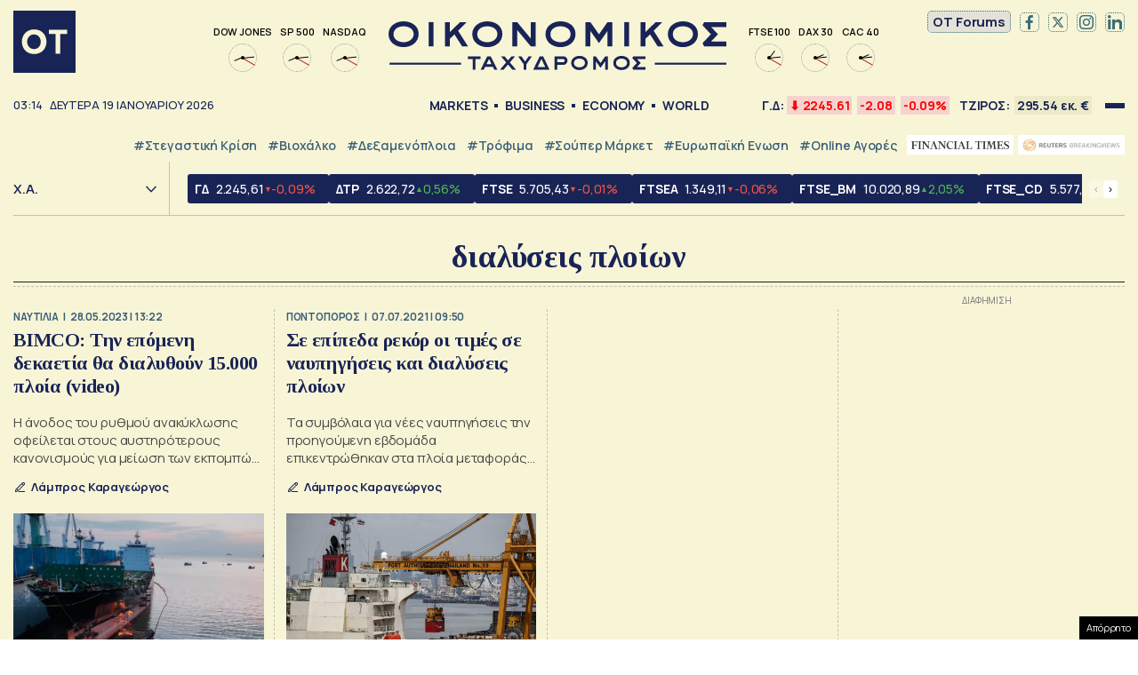

--- FILE ---
content_type: text/html; charset=UTF-8
request_url: https://epimenidis.in.gr/widgets/epimenidis.php?url=otgr
body_size: 4618
content:
  
<!DOCTYPE html>
<html lang="el">
<head>
<meta charset="utf-8" />
  <title>in.gr | Όλες οι ειδήσεις - Ολοκληρωμένη κάλυψη ειδήσεων</title>  
<link rel="preconnect" href="https://fonts.gstatic.com">
<link rel="preload" href="https://fonts.googleapis.com/css2?family=Roboto:wght@700&display=swap" as="style">
<link href="https://fonts.googleapis.com/css2?family=Roboto:wght@700&display=swap" rel="stylesheet">
<meta name=viewport content="width=device-width, initial-scale=1.0, user-scalable=no">
  
<style>
*{outline:none;box-sizing:border-box}
html{background-color:#FFFFFF}
.epimenidis-w{padding:0;margin:0;font-size:16px;font-family: 'Roboto', sans-serif}
main.white-bg{max-width:300px;margin:0 auto}
.tab button{position:relative;display:block;width:calc(100% / 3);-webkit-appearance:none;border:0;background:0;-moz-appearance:none;padding:0 7px;border-right:1px solid #DDD;line-height: 0}
.tab button img{height:40px;max-width:100%}
.tab button:last-child {border: none}
.tab button:hover {cursor: pointer}  
.tab{display:flex;justify-content:center;margin:0 0 15px;border-bottom:1px solid #ccc;padding-bottom:10px}  
.object-link{display:flex;align-items:flex-start;width:100%;color:initial;text-decoration:none}
.object-link {border-bottom: 1px solid #DDD;padding-bottom: 10px;margin-bottom: 10px}
.object-link .object-image{width:34%}
.wrapimage{width:100%;height:80px}
.object-link .object-title{width:66%;padding-left:10px;font-size:14px;font-weight:700;letter-spacing:-0.25px;color:#222;line-height:1.1}
.object-link .object-image img{-o-object-fit:cover;object-fit:cover;-o-object-position:center 20%;object-position:center 20%;width:100%;max-width:none;height:100%}
.tabcontent {display: none}
.tab button:after {content: "";display: block;position: absolute;bottom: -10px;left: 7px;background:#0099D8;height: 4px;transition: all 0.3s ease}
.tab button.active:after,  
.tab button:hover:after {right:7px}
.tabcontent {max-height: 350px;overflow-x: hidden;overflow-y: scroll}
.widgetbox {margin-bottom: 20px}
.tabcontent .object-box{padding-inline:10px}  
.tabcontent .object-box:last-child a {border: none;padding: 0;margin: 0}  
.tabcontent::-webkit-scrollbar{width:5px}
.tabcontent::-webkit-scrollbar-track{-webkit-box-shadow:none;border-radius:0}
.tabcontent::-webkit-scrollbar-thumb{border-radius:0;background-color:#990f3d;-webkit-box-shadow:none}
.tabcontent{scrollbar-color: #990f3d white;scrollbar-width: thin}
.ingr .object-image .wrapimage {overflow: hidden;border-radius: 100%;width: 80px;margin: 0}
.ingr .object-title {padding-left: 0;align-self: center}
.tabcontent.active{display:block}
</style>
</head>
<body class="epimenidis-w otgr">
<main class="white-bg">  
   
  <div id="w-1" class="widgetbox">
    <div class="tab">
        <button class="tablinks active" onclick="opennews('w-1', 'ingr', this)">
      <img style="max-height:25px" src="logos/ingrnew.svg" alt="ingr" />
    </button>
        <button class="tablinks " onclick="opennews('w-1', 'taneagr', this)">
      <img style="" src="logos/tanea.svg" alt="taneagr" />
    </button>
        <button class="tablinks " onclick="opennews('w-1', 'tovimagr', this)">
      <img style="" src="logos/vimalogo.svg" alt="tovimagr" />
    </button>
        </div>
            <div id="ingr" class="tabcontent active">
          <div class="object-box">
        <a href="https://www.in.gr/2026/01/18/world/ektroxiasmos-trenon-stin-ispania-anafores-gia-nekrous-kai-pollous-traymaties/?utm_source=otgr&utm_medium=epimenidis_widget&utm_campaign=NetworkWidget" target="_blank" class="object-link">
          <div class="object-image">
            <div class="wrapimage">
              <img class="imagefit" alt="Ισπανία: Τουλάχιστον 24 νεκροί και 15 σοβαρά τραυματίες από σύγκρουση τρένων" src="https://www.in.gr/wp-content/uploads/2026/01/train-1-117x85.jpg" />
            </div>
          </div>
          <div class="object-title">
            Ισπανία: Τουλάχιστον 24 νεκροί και 15 σοβαρά τραυματίες από σύγκρουση τρένων          </div>
        </a>
      </div>
          <div class="object-box">
        <a href="https://www.in.gr/2026/01/18/greece/agrotes-stin-teliki-eytheia-gia-rantevou-ton-prothypourgo-oi-kokkines-grammes-kai-o-pagos-tou-maksimou/?utm_source=otgr&utm_medium=epimenidis_widget&utm_campaign=NetworkWidget" target="_blank" class="object-link">
          <div class="object-image">
            <div class="wrapimage">
              <img class="imagefit" alt="Αγρότες: Στην τελική ευθεία το ραντεβού με τον πρωθυπουργό &#8211; Οι κόκκινες γραμμές και ο «πάγος» του Μαξίμου" src="https://www.in.gr/wp-content/uploads/2026/01/agrotes-10-127x85.jpg" />
            </div>
          </div>
          <div class="object-title">
            Αγρότες: Στην τελική ευθεία το ραντεβού με τον πρωθυπουργό &#8211; Οι κόκκινες γραμμές και ο «πάγος» του Μαξίμου          </div>
        </a>
      </div>
          <div class="object-box">
        <a href="https://www.in.gr/2026/01/18/greece/kare-kare-diasosi-ton-oreivaton-pou-traymatistikan-se-dysvato-simeio-ston-ta%ce%b0geto/?utm_source=otgr&utm_medium=epimenidis_widget&utm_campaign=NetworkWidget" target="_blank" class="object-link">
          <div class="object-image">
            <div class="wrapimage">
              <img class="imagefit" alt="Καρέ-καρέ η διάσωση των οκτώ ορειβατών στον Ταΰγετο &#8211; Γλίστρησαν και κατρακύλησαν 200 μέτρα σε πλαγιά [βίντεο]" src="https://www.in.gr/wp-content/uploads/2026/01/tai_ggt-131x85.jpg" />
            </div>
          </div>
          <div class="object-title">
            Καρέ-καρέ η διάσωση των οκτώ ορειβατών στον Ταΰγετο &#8211; Γλίστρησαν και κατρακύλησαν 200 μέτρα σε πλαγιά [βίντεο]          </div>
        </a>
      </div>
          <div class="object-box">
        <a href="https://www.in.gr/2026/01/18/world/groilandia-oi-ipa-sygkentronan-kryfa-plirofories-gia-stratiotikes-egkatastaseis-ti-eksetazei-ee/?utm_source=otgr&utm_medium=epimenidis_widget&utm_campaign=NetworkWidget" target="_blank" class="object-link">
          <div class="object-image">
            <div class="wrapimage">
              <img class="imagefit" alt="Γροιλανδία: «Οι ΗΠΑ συγκέντρωναν κρυφά πληροφορίες για στρατιωτικές εγκαταστάσεις» &#8211; Τι εξετάζει η ΕΕ" src="https://www.in.gr/wp-content/uploads/2026/01/2026-01-18T185955Z_1600955993_RC2T3JAQE17D_RTRMADP_5_USA-TRUMP-GREENLAND-DENMARK-127x85.jpg" />
            </div>
          </div>
          <div class="object-title">
            Γροιλανδία: «Οι ΗΠΑ συγκέντρωναν κρυφά πληροφορίες για στρατιωτικές εγκαταστάσεις» &#8211; Τι εξετάζει η ΕΕ          </div>
        </a>
      </div>
          <div class="object-box">
        <a href="https://www.in.gr/2026/01/18/greece/nees-apokalypseis-gia-tin-eksafanisi-tis-loras-martyria-symmathitrias-kai-allagi-sxoleiou-pou-ereyna-astynomia/?utm_source=otgr&utm_medium=epimenidis_widget&utm_campaign=NetworkWidget" target="_blank" class="object-link">
          <div class="object-image">
            <div class="wrapimage">
              <img class="imagefit" alt="Νέες αποκαλύψεις για την εξαφάνιση της Λόρας &#8211; Η μαρτυρία συμμαθήτριας και η αλλαγή σχολείου που ερευνά η Αστυνομία" src="https://www.in.gr/wp-content/uploads/2026/01/lor_ej-147x85.jpg" />
            </div>
          </div>
          <div class="object-title">
            Νέες αποκαλύψεις για την εξαφάνιση της Λόρας &#8211; Η μαρτυρία συμμαθήτριας και η αλλαγή σχολείου που ερευνά η Αστυνομία          </div>
        </a>
      </div>
          <div class="object-box">
        <a href="https://www.in.gr/2026/01/18/greece/kairos-stin-katapsyksi-oli-xora-ti-allazei-apo-tin-triti/?utm_source=otgr&utm_medium=epimenidis_widget&utm_campaign=NetworkWidget" target="_blank" class="object-link">
          <div class="object-image">
            <div class="wrapimage">
              <img class="imagefit" alt="Καιρός: Στην «κατάψυξη» όλη η χώρα &#8211; Τι αλλάζει από την Τρίτη" src="https://www.in.gr/wp-content/uploads/2026/01/xionia-2-128x85.jpg" />
            </div>
          </div>
          <div class="object-title">
            Καιρός: Στην «κατάψυξη» όλη η χώρα &#8211; Τι αλλάζει από την Τρίτη          </div>
        </a>
      </div>
          <div class="object-box">
        <a href="https://www.in.gr/2026/01/18/greece/apokalyptikes-eikones-gia-ta-nosokomeia-tis-xoras-rantza-se-attikon-kai-laiko/?utm_source=otgr&utm_medium=epimenidis_widget&utm_campaign=NetworkWidget" target="_blank" class="object-link">
          <div class="object-image">
            <div class="wrapimage">
              <img class="imagefit" alt="Αποκαλυπτικές εικόνες για τα νοσοκομεία της χώρας &#8211; Ράντζα σε «Αττικόν» και «Λαϊκό»" src="https://www.in.gr/wp-content/uploads/2026/01/rantza-1-116x85.jpg" />
            </div>
          </div>
          <div class="object-title">
            Αποκαλυπτικές εικόνες για τα νοσοκομεία της χώρας &#8211; Ράντζα σε «Αττικόν» και «Λαϊκό»          </div>
        </a>
      </div>
      
    </div>
            <div id="taneagr" class="tabcontent ">
          <div class="object-box">
        <a href="https://www.tanea.gr/2026/01/18/world/sygkrousi-trenon-stin-ispania-anafores-gia-nekrous-kai-traymaties/?utm_source=otgr&utm_medium=epimenidis_widget&utm_campaign=NetworkWidget" target="_blank" class="object-link">
          <div class="object-image">
            <div class="wrapimage">
              <img class="imagefit" alt="Σύγκρουση τρένων στην Ισπανία &#8211; 21 νεκροί και πάνω από 100 τραυματίες, οι 11 σοβαρά (video)" src="https://www.tanea.gr/wp-content/uploads/2026/01/spain-trena-150x150.jpg" />
            </div>
          </div>
          <div class="object-title">
            Σύγκρουση τρένων στην Ισπανία &#8211; 21 νεκροί και πάνω από 100 τραυματίες, οι 11 σοβαρά (video)          </div>
        </a>
      </div>
          <div class="object-box">
        <a href="https://www.tanea.gr/2026/01/18/world/ki-an-i-groilandia-itan-kriti-i-kypros/?utm_source=otgr&utm_medium=epimenidis_widget&utm_campaign=NetworkWidget" target="_blank" class="object-link">
          <div class="object-image">
            <div class="wrapimage">
              <img class="imagefit" alt="Κι αν η Γροιλανδία ήταν… Κρήτη ή Κύπρος;" src="https://www.tanea.gr/wp-content/uploads/2026/01/Groilandia-1-1-150x150.jpg" />
            </div>
          </div>
          <div class="object-title">
            Κι αν η Γροιλανδία ήταν… Κρήτη ή Κύπρος;          </div>
        </a>
      </div>
          <div class="object-box">
        <a href="https://www.tanea.gr/2026/01/18/greece/o-dimarxos-athinaion-gia-to-vinteo-pou-anirtisan-ta-nea-ekklisi-stin-el-as-na-analavei-tis-eythynes-tis/?utm_source=otgr&utm_medium=epimenidis_widget&utm_campaign=NetworkWidget" target="_blank" class="object-link">
          <div class="object-image">
            <div class="wrapimage">
              <img class="imagefit" alt="Ο δήμαρχος Αθηναίων για το βίντεο που ανήρτησαν «TA ΝΕA» &#8211; «Έκκληση στην ΕΛ.ΑΣ. να αναλάβει τις ευθύνες της»" src="https://www.tanea.gr/wp-content/uploads/2026/01/1475378-150x150.jpg" />
            </div>
          </div>
          <div class="object-title">
            Ο δήμαρχος Αθηναίων για το βίντεο που ανήρτησαν «TA ΝΕA» &#8211; «Έκκληση στην ΕΛ.ΑΣ. να αναλάβει τις ευθύνες της»          </div>
        </a>
      </div>
          <div class="object-box">
        <a href="https://www.tanea.gr/2026/01/18/greece/agrotes-sto-maksimou-tin-deytera-me-14-aitimata-periorismena-ta-perithoria-diaminyei-o-prothypourgos/?utm_source=otgr&utm_medium=epimenidis_widget&utm_campaign=NetworkWidget" target="_blank" class="object-link">
          <div class="object-image">
            <div class="wrapimage">
              <img class="imagefit" alt="Αγρότες: Στο Μαξίμου την Δευτέρα με 14 αιτήματα &#8211; «Περιορισμένα τα περιθώρια» διαμηνύει ο πρωθυπουργός" src="https://www.tanea.gr/wp-content/uploads/2026/01/Mploka-Agrotes-1-150x150.jpg" />
            </div>
          </div>
          <div class="object-title">
            Αγρότες: Στο Μαξίμου την Δευτέρα με 14 αιτήματα &#8211; «Περιορισμένα τα περιθώρια» διαμηνύει ο πρωθυπουργός          </div>
        </a>
      </div>
          <div class="object-box">
        <a href="https://www.tanea.gr/2026/01/18/greece/agrieyei-o-kairos-apo-triti-oi-provlepseis-kallianou-kai-kolyda/?utm_source=otgr&utm_medium=epimenidis_widget&utm_campaign=NetworkWidget" target="_blank" class="object-link">
          <div class="object-image">
            <div class="wrapimage">
              <img class="imagefit" alt="«Αγριεύει» ο καιρός από Τρίτη &#8211; Οι προβλέψεις Καλλιάνου και Κολυδά" src="https://www.tanea.gr/wp-content/uploads/2026/01/pagonia-kryo-xionia-150x150.jpg" />
            </div>
          </div>
          <div class="object-title">
            «Αγριεύει» ο καιρός από Τρίτη &#8211; Οι προβλέψεις Καλλιάνου και Κολυδά          </div>
        </a>
      </div>
          <div class="object-box">
        <a href="https://www.tanea.gr/2026/01/18/greece/oloklirothike-i-epixeirisi-apegklovismou-ton-oreivaton-ston-ta%ce%b0geto/?utm_source=otgr&utm_medium=epimenidis_widget&utm_campaign=NetworkWidget" target="_blank" class="object-link">
          <div class="object-image">
            <div class="wrapimage">
              <img class="imagefit" alt="Ολοκληρώθηκε η επιχείρηση απεγκλωβισμού των ορειβατών στον Ταΰγετο" src="https://www.tanea.gr/wp-content/uploads/2026/01/taygetos-150x150.jpg" />
            </div>
          </div>
          <div class="object-title">
            Ολοκληρώθηκε η επιχείρηση απεγκλωβισμού των ορειβατών στον Ταΰγετο          </div>
        </a>
      </div>
          <div class="object-box">
        <a href="https://www.tanea.gr/2026/01/18/world/ft-i-ee-sxediazei-dasmous-93-dis-eyro-meta-tis-apeiles-tramp-gia-ti-groilandia/?utm_source=otgr&utm_medium=epimenidis_widget&utm_campaign=NetworkWidget" target="_blank" class="object-link">
          <div class="object-image">
            <div class="wrapimage">
              <img class="imagefit" alt="FT: Η ΕΕ σχεδιάζει δασμούς 93 δισ. ευρώ μετά τις απειλές Τραμπ για τη Γροιλανδία" src="https://www.tanea.gr/wp-content/uploads/2026/01/Von-Der-Laien-1-150x150.jpg" />
            </div>
          </div>
          <div class="object-title">
            FT: Η ΕΕ σχεδιάζει δασμούς 93 δισ. ευρώ μετά τις απειλές Τραμπ για τη Γροιλανδία          </div>
        </a>
      </div>
      
    </div>
            <div id="tovimagr" class="tabcontent ">
          <div class="object-box">
        <a href="https://www.tovima.gr/print/politics/giati-oxi-ena-koino-thalassio-parko-me-tin-tourkia/?utm_source=otgr&utm_medium=epimenidis_widget&utm_campaign=NetworkWidget" target="_blank" class="object-link">
          <div class="object-image">
            <div class="wrapimage">
              <img class="imagefit" alt="Μαρία Δαμανάκη στο «ΒΗΜΑ»: Γιατί όχι ένα κοινό θαλάσσιο πάρκο με την Τουρκία;" src="https://www.tovima.gr/wp-content/uploads/2025/11/09/thalassio-parko-190x130.jpg" />
            </div>
          </div>
          <div class="object-title">
            Μαρία Δαμανάκη στο «ΒΗΜΑ»: Γιατί όχι ένα κοινό θαλάσσιο πάρκο με την Τουρκία;          </div>
        </a>
      </div>
          <div class="object-box">
        <a href="https://www.tovima.gr/2025/11/09/politics/synenteyksi-samara-olometopi-epithesi-se-mitsotaki-kai-apantiseis-gia-to-komma/?utm_source=otgr&utm_medium=epimenidis_widget&utm_campaign=NetworkWidget" target="_blank" class="object-link">
          <div class="object-image">
            <div class="wrapimage">
              <img class="imagefit" alt="Σαμαράς για κόμμα: «Σταθμίζω την κατάσταση και θα κρίνω με ψυχραιμία»" src="https://www.tovima.gr/wp-content/uploads/2025/11/09/M_M00709-2-190x130.jpg" />
            </div>
          </div>
          <div class="object-title">
            Σαμαράς για κόμμα: «Σταθμίζω την κατάσταση και θα κρίνω με ψυχραιμία»          </div>
        </a>
      </div>
          <div class="object-box">
        <a href="https://www.tovima.gr/print/diplomatia/ntagk-mpergkam-sto-vima-afthoni-kai-fthini-energeia-pou-tha-eisreei-stin-ellada/?utm_source=otgr&utm_medium=epimenidis_widget&utm_campaign=NetworkWidget" target="_blank" class="object-link">
          <div class="object-image">
            <div class="wrapimage">
              <img class="imagefit" alt="Νταγκ Μπέργκαμ στο «ΒΗΜΑ»: «Αφθονη και φθηνή ενέργεια που θα εισρέει στην Ελλάδα»" src="https://www.tovima.gr/wp-content/uploads/2025/11/09/ntagk-mpergkam-190x130.jpg" />
            </div>
          </div>
          <div class="object-title">
            Νταγκ Μπέργκαμ στο «ΒΗΜΑ»: «Αφθονη και φθηνή ενέργεια που θα εισρέει στην Ελλάδα»          </div>
        </a>
      </div>
          <div class="object-box">
        <a href="https://www.tovima.gr/2025/11/09/society/panagiotis-karaiskos-apo-ti-xrisi-sta-rekor-metallia-sti-zoi-kai-ton-athlitismo/?utm_source=otgr&utm_medium=epimenidis_widget&utm_campaign=NetworkWidget" target="_blank" class="object-link">
          <div class="object-image">
            <div class="wrapimage">
              <img class="imagefit" alt="Παναγιώτης Καραΐσκος: Από τις καταχρήσεις στα ρεκόρ – Μετάλλια στη ζωή και στον αθλητισμό" src="https://www.tovima.gr/wp-content/uploads/2025/11/09/Karaiskos-marathonios-190x130.jpg" />
            </div>
          </div>
          <div class="object-title">
            Παναγιώτης Καραΐσκος: Από τις καταχρήσεις στα ρεκόρ – Μετάλλια στη ζωή και στον αθλητισμό          </div>
        </a>
      </div>
      
    </div>
      </div>
    </main>
  
<script>
// function opennews(evt, TabName) {
//   // Declare all variables
//   var i, tabcontent, tablinks;

//   // Get all elements with class="tabcontent" and hide them
//   tabcontent = document.getElementsByClassName("tabcontent");
//   for (i = 0; i < tabcontent.length; i++) {
//     tabcontent[i].style.display = "none";
//   }

//   // Get all elements with class="tablinks" and remove the class "active"
//   tablinks = document.getElementsByClassName("tablinks");
//   for (i = 0; i < tablinks.length; i++) {
//     tablinks[i].className = tablinks[i].className.replace(" active", "");
//   }

//   // Show the current tab, and add an "active" class to the button that opened the tab
//   document.getElementById(TabName).style.display = "block";
//   evt.currentTarget.className += " active";
// }  
function opennews(mainTab, tabName, ele) {
  document.querySelectorAll('#' + mainTab + ' .tablinks').forEach( function(btn){ btn.classList.remove('active'); })
  ele.classList.add('active');
  document.querySelectorAll('#' + mainTab + ' .tabcontent').forEach( function(elem){ elem.classList.remove('active'); })
  document.querySelector('#' + mainTab + ' #'+tabName).classList.add('active');
}  
</script>
  

  
  

  
  
</body>
  
</html>

--- FILE ---
content_type: text/html; charset=UTF-8
request_url: https://epimenidis.in.gr/api/?customJson=genikosDiktis
body_size: 400
content:
{"inbroker-transactions":{"row":{"id":475,"time":"17:25:01.000685","seqNum":758256,"tradeDate":"2026-01-16","type":1,"instrSysName":"GD.ATH","instrStatus":"R","instrStatus2":"0","instrCode":"\u0393\u0394","instrumentSysName":"IDX","marketSysName":"ATH","subMarketName":"","resetGroupSysName":"MAIN.ATH","isinCode":"GRI99117A004","bbgid":"BBG000LL0R90","indexId":475,"openPrice":2243.57,"previousPrice":2245.61,"price":2245.61,"pricePrevPriceDelta":0,"pricePrevPricePDelta":0,"highPrice":2246.76,"lowPrice":2235.45,"prevClosePrice":2247.69,"prevCloseDelta":28.37,"prevClosePDelta":1.2783,"prevCloseDate":"2026-01-15","pricePrevClosePriceDelta":-2.08,"pricePrevClosePricePDelta":-0.0925,"closePrice":2245.61,"closePrevCloseDelta":-2.08,"closePrevClosePDelta":-0.0925,"indexVolume":0,"numOfTrans":850,"closed":1,"instrName":"\u0393\u03b5\u03bd\u03b9\u03ba\u03cc\u03c2 \u0394\u03b5\u03af\u03ba\u03c4\u03b7\u03c2","categoryName":"\u0394\u0395\u0399\u039a\u03a4\u0395\u03a3 \u03a7\u0391","categorySysName":"INDICES.ATH.IDX","categoryId":1,"turnover":13191.25,"totalTurnover":295539179.64,"capitalization":70205936083.0387,"openSettlePrice":0,"volume":500,"totalVolume":38651817,"turnoverOTC":1307000,"totalTurnoverOTC":34988717.6804,"totalInstrTurnover":330527897.3204,"divisor":3126358698.3}},"whsk_time":"202601190513","whsk_expi":"202601190515"}

--- FILE ---
content_type: text/html; charset=utf-8
request_url: https://www.google.com/recaptcha/api2/aframe
body_size: 267
content:
<!DOCTYPE HTML><html><head><meta http-equiv="content-type" content="text/html; charset=UTF-8"></head><body><script nonce="xTauoRldYKN8qiShN18lIw">/** Anti-fraud and anti-abuse applications only. See google.com/recaptcha */ try{var clients={'sodar':'https://pagead2.googlesyndication.com/pagead/sodar?'};window.addEventListener("message",function(a){try{if(a.source===window.parent){var b=JSON.parse(a.data);var c=clients[b['id']];if(c){var d=document.createElement('img');d.src=c+b['params']+'&rc='+(localStorage.getItem("rc::a")?sessionStorage.getItem("rc::b"):"");window.document.body.appendChild(d);sessionStorage.setItem("rc::e",parseInt(sessionStorage.getItem("rc::e")||0)+1);localStorage.setItem("rc::h",'1768792459314');}}}catch(b){}});window.parent.postMessage("_grecaptcha_ready", "*");}catch(b){}</script></body></html>

--- FILE ---
content_type: application/javascript; charset=utf-8
request_url: https://fundingchoicesmessages.google.com/f/AGSKWxVPBAITL5DAFhb7G8BOMs06yd0-tKcUDdrqePceME8cKiDaEq8tw0oYq6Y7v8VKYvFWEsN6kS6nZAr_XG6ndbAxrUq3yhypQJXP6GfLzYc4g7n0Jzqp3HxKsWUQwEbqWhPM9IHNucySVhBuOr82_czN693Gv2ldp40hD47RTFx5-2W84xPCMrQOmf0O/_/peel1.js/ppd_ads./burt/adv_/linkad2./plugins/ads-
body_size: -1290
content:
window['35dae89a-ecf9-4759-affd-687b71c5e019'] = true;